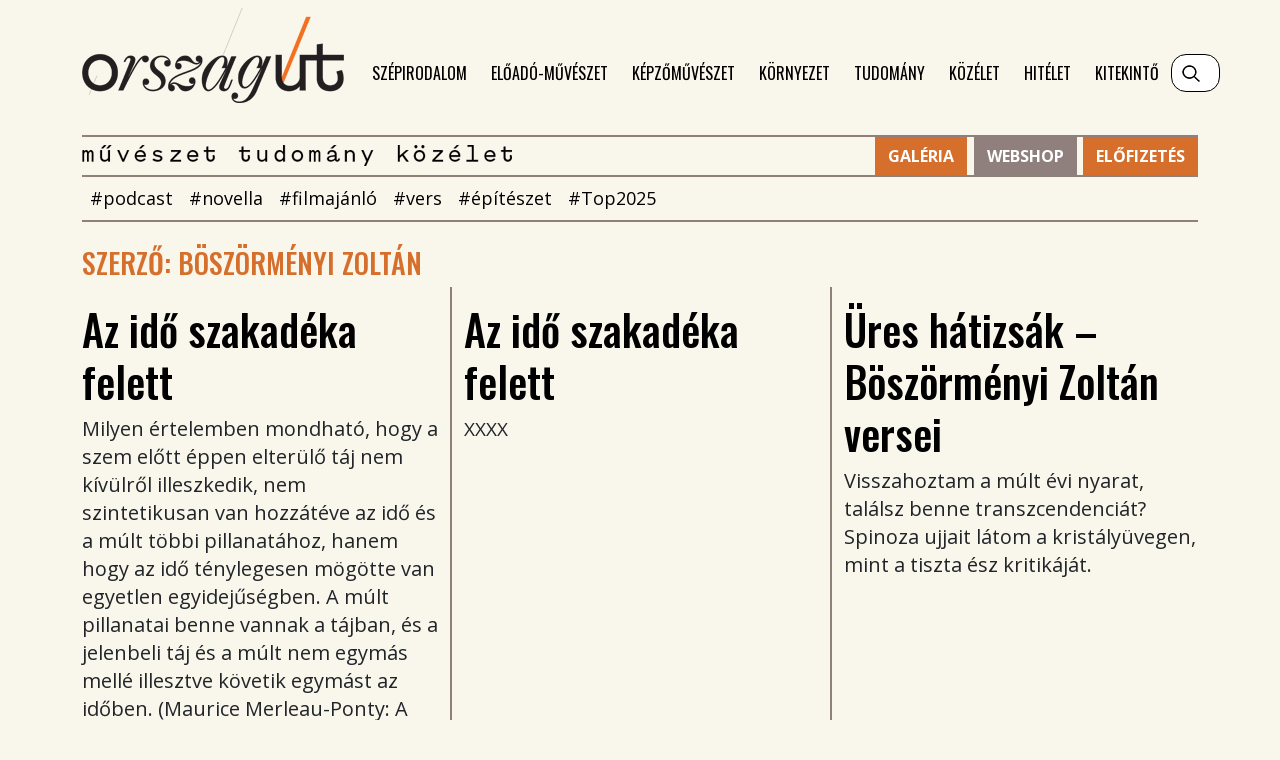

--- FILE ---
content_type: text/html; charset=UTF-8
request_url: https://orszagut.com/szerzo/ujsagiro/boszormenyi-zoltan-1219
body_size: 3920
content:

<!DOCTYPE html PUBLIC "-//W3C//DTD XHTML 1.0 Transitional//EN" "http://www.w3.org/TR/xhtml1/DTD/xhtml1-transitional.dtd">
<html xmlns="http://www.w3.org/1999/xhtml" xml:lang="hu">
<head>
    <title>Szerző | Orsz&aacute;g&uacute;t </title>
<meta charset="utf-8" >
<meta name="robots" content="index, follow, max-image-preview:large" >
<meta name="title" content="Szerző | Orsz&aacute;g&uacute;t " >
<meta name="keywords" content="" >
<meta name="description" content="" >
<meta property="og:title" content="Szerző | Orsz&aacute;g&uacute;t " >
<meta property="og:description" content="" >
<meta property="og:image" content="https://orszagut.com/build/assets/img/logo.png" >
<meta property="og:site_name" content="orszagut.com" >
<meta property="og:type" content="website" >
<meta property="og:url" content="http://orszagut.com/szerzo" >

    <meta name="facebook-domain-verification" content="mezcojqvmed2krm3jflywlr7sk6bz3" />
    <meta http-equiv="content-type" content="text/html; charset=utf-8" />
    <meta name="viewport" content="width=device-width, initial-scale=1,minimum-scale=1.0,maximum-scale=1.0,user-scalable=no">
    <link href="/build/assets/css/style.css" rel="stylesheet">
    <link rel="stylesheet" href="https://unpkg.com/swiper/swiper-bundle.min.css" />
        <link rel="stylesheet" type="text/css" href="/data/css/icms-content.css?v=1767349716" />    <!--[if lt IE 9]>
    <script type="text/javascript" src="http://html5shiv.googlecode.com/svn/trunk/html5.js"></script>
    <![endif]-->

    
    <!-- Google tag (gtag.js) -->
    <script async src=https://www.googletagmanager.com/gtag/js?id=G-201FHEFLC5></script>
    <script>
        window.dataLayer = window.dataLayer || [];
        function gtag(){dataLayer.push(arguments);}
        gtag('js', new Date());
        gtag('config', 'G-201FHEFLC5');
    </script>

    <div id="fb-root"></div>
    <script async defer crossorigin="anonymous" src="https://connect.facebook.net/hu_HU/sdk.js#xfbml=1&version=v10.0"></script>
    <script type="text/javascript">
        function getDevice() {
            let device;
            const userAgent = navigator.userAgent.toLowerCase();
            const isMobile = /iPhone|iPad|iPod|Android/i.test(userAgent);

            if(isMobile) {
                device = 'mobile';
            }

            if(!isMobile) {
                device = 'desktop';
            }

            return device;
        }

        window.device_type = getDevice();
    </script>




</head>
<body><header class="mb-4">
        <nav class="navbar navbar-expand-xl primary-navigation mb-4">
            <div class="container">
                <a class="navbar-brand" href="/"></a>
                <button class="navbar-toggler collapsed" type="button" data-bs-toggle="collapse" data-bs-target="#navbarCollapse" aria-controls="navbarCollapse" aria-expanded="false" aria-label="Toggle navigation">
                    <span></span>
                    <span></span>
                    <span></span>
                </button>
                <div class="collapse navbar-collapse" id="navbarCollapse">
                    <ul class="navbar-nav me-auto mb-2 mb-md-0">
                                                        <li class="nav-item">
                                    <a class="nav-link" href="/szepirodalom">Szépirodalom</a>
                                </li>
                                                                <li class="nav-item">
                                    <a class="nav-link" href="/eloadomuveszet">Előadó-művészet</a>
                                </li>
                                                                <li class="nav-item">
                                    <a class="nav-link" href="/kepzomuveszet">Képzőművészet</a>
                                </li>
                                                                <li class="nav-item">
                                    <a class="nav-link" href="/kornyezet">Környezet</a>
                                </li>
                                                                <li class="nav-item">
                                    <a class="nav-link" href="/tudomany">Tudomány</a>
                                </li>
                                                                <li class="nav-item">
                                    <a class="nav-link" href="/kozelet">Közélet</a>
                                </li>
                                                                <li class="nav-item">
                                    <a class="nav-link" href="/hitelet">Hitélet</a>
                                </li>
                                                                <li class="nav-item">
                                    <a class="nav-link" href="/kitekinto">Kitekintő</a>
                                </li>
                                                    </ul>
                    <form action="/kereses" method="get" class="d-flex keyword-search-wrapper">
                        <input class="form-control keyword-search" type="search" name="search_txt" autocomplete="off" placeholder="Keresés" aria-label="Keresés">
                    </form>
                </div>
            </div>
        </nav>

        <div class="secondary-navigation">
            <div class="container">
                <div class="secondary-navigation-wrapper clearfix">
                    <div class="logo-caption">
                        <img src="/build/assets/img/mtk.png" alt="Művészet tudomány közélet" />
                    </div>
                    <ul class="hashtag-navigation d-flex flex-wrap">
                                                    <li class="nav-item">
                                <a class="nav-link" href="/kereses/cimke/podcast-3528">#podcast</a>
                            </li>
                                                        <li class="nav-item">
                                <a class="nav-link" href="/kereses/cimke/novella-80">#novella</a>
                            </li>
                                                        <li class="nav-item">
                                <a class="nav-link" href="/kereses/cimke/filmajanlo-3738">#filmajánló</a>
                            </li>
                                                        <li class="nav-item">
                                <a class="nav-link" href="/kereses/cimke/vers-10">#vers</a>
                            </li>
                                                        <li class="nav-item">
                                <a class="nav-link" href="/kereses/cimke/epiteszet-394">#építészet</a>
                            </li>
                                                        <li class="nav-item">
                                <a class="nav-link" href="/kereses/cimke/top2025-16327">#Top2025</a>
                            </li>
                                                    <li class="subscribe-button">
                            <a href="https://magyarszemle.hu/elofizetes" target="_blank" class="btn btn-primary" aria-label="Előfizetés">Előfizetés</a>
                        </li>
                        <li class="webshop-button">
                            <a href="https://magyarszemle.unas.hu/" target="_blank" class="btn btn-primary" aria-label="Webshop">Webshop</a>
                        </li>                        
                        <li class="galeria-button">
                            <a href="https://orszagut.com/galeria" target="_blank" class="btn btn-primary" aria-label="Galéria">Galéria</a>
                        </li>
                    </ul>
                </div>
            </div>
        </div>
    </header><div class="banner-wrapper mb-3" style="text-align: center" >
    <div class="banner no-border" id="695f4a42f23be">
                    <script type="text/javascript">
                if(window.device_type=='mobile') {
                    document.write(unescape("%3C%21--%20Goa3%20beepites%3A%20Felso%20banner%20mobil%2C%206502899%20--%3E%0D%0A%3Cdiv%20id%3D%22zone6502899%22%20class%3D%22goAdverticum%22%3E%3C%2Fdiv%3E"));
                } else {
                    document.write(unescape("%3C%21--%20Goa3%20beepites%3A%20Felso%20banner%2C%206502898%20--%3E%0D%0A%3Cdiv%20id%3D%22zone6502898%22%20class%3D%22goAdverticum%22%3E%3C%2Fdiv%3E"));
                }
            </script>
            </div>
</div><div class="banner-wrapper " style="position: absolute;     right: calc(((100% - 1320px) / 2) + 1320px);" >
    <div class="banner no-border" id="695f4a42f2687">
                    <script type="text/javascript">
                if(window.device_type=='mobile') {
                    document.write(unescape("%3C%21--%20Goa3%20beepites%3A%20Szponzor%20mobil%2C%206502900%20--%3E%0D%0A%3Cdiv%20id%3D%22zone6502900%22%20class%3D%22goAdverticum%22%3E%3C%2Fdiv%3E"));
                } else {
                    document.write(unescape("%3C%21--%20Goa3%20be%C3%A9p%C3%ADt%C3%A9s%3A%20Oldals%C3%B3%20baloldal%2C%207262094%20--%3E%0D%0A%3Cdiv%20id%3D%22zone7262094%22%20class%3D%22goAdverticum%22%3E%3C%2Fdiv%3E%0D%0A"));
                }
            </script>
            </div>
</div><div class="banner-wrapper " style="position: absolute;     left: calc(((100% - 1320px) / 2) + 1320px);" >
    <div class="banner no-border" id="695f4a42f28e1">
                    <script type="text/javascript">
                if(window.device_type=='mobile') {
                    document.write(unescape("%3C%21--%20Goa3%20beepites%3A%20Oldalso%20mobil%2C%206502903%20--%3E%0D%0A%3Cdiv%20id%3D%22zone6502903%22%20class%3D%22goAdverticum%22%3E%3C%2Fdiv%3E"));
                } else {
                    document.write(unescape("%3C%21--%20Goa3%20beepites%3A%20Oldalso%2C%206502902%20--%3E%0D%0A%3Cdiv%20id%3D%22zone6502902%22%20class%3D%22goAdverticum%22%3E%3C%2Fdiv%3E"));
                }
            </script>
            </div>
</div><main class="container"><section class="article-list">
            <h2 class="section-title">Szerző: Böszörményi Zoltán</h2>
                <div class="row card-sub-list">
                    <div class="col-md-4">
                <div class="card">
                                        <div class="card-body">
                        <h5 class="card-title">
                            <a href="/szepirodalom/boszormenyi-zoltan-proza-az-ido-szakadeka-felett-8510" rel="bookmark" title="Az idő szakadéka felett">
                                Az idő szakadéka felett                            </a>
                        </h5>
                        <div class="card-text"><p class=" lead" data-indd-style-name="Kenyer">Milyen értelemben mondható, hogy a szem előtt éppen elterülő táj nem kívülről illeszkedik, nem szintetikusan van hozzátéve az idő és a múlt többi pillanatához, hanem hogy az idő ténylegesen mögötte van egyetlen egyidejűségben. A múlt pillanatai benne vannak a tájban, és a jelenbeli táj és a múlt nem egymás mellé illesztve követik egymást az időben. (Maurice Merleau-Ponty: A látható és a láthatatlan)</p></div>
                    </div>
                </div>
            </div>
                        <div class="col-md-4">
                <div class="card">
                                        <div class="card-body">
                        <h5 class="card-title">
                            <a href="/szepirodalom/a-res-8356" rel="bookmark" title="Az idő szakadéka felett">
                                Az idő szakadéka felett                            </a>
                        </h5>
                        <div class="card-text"><p>XXXX</p></div>
                    </div>
                </div>
            </div>
                        <div class="col-md-4">
                <div class="card">
                                        <div class="card-body">
                        <h5 class="card-title">
                            <a href="/szepirodalom/ures-hatizsak-boszormenyi-zoltan-versei-3940" rel="bookmark" title="Üres hátizsák – Böszörményi Zoltán versei">
                                Üres hátizsák – Böszörményi Zoltán versei                            </a>
                        </h5>
                        <div class="card-text"><p class="lead" data-indd-style-name="Lead">Visszahoztam a múlt évi nyarat,<br />találsz benne transzcendenciát?<br />Spinoza ujjait látom a kristályüvegen,<br />mint a tiszta ész kritikáját.</p></div>
                    </div>
                </div>
            </div>
                            </div>
                <div class="separator"></div>
                <div class="row card-sub-list">
                            <div class="col-md-4">
                <div class="card">
                                        <div class="card-body">
                        <h5 class="card-title">
                            <a href="/szepirodalom/a-terv-3569" rel="bookmark" title="A terv">
                                A terv                            </a>
                        </h5>
                        <div class="card-text"><p data-indd-style-name="Kenyer">Időnként jól jön egy építkezésen talált csontváz: nagyon is praktikus holmi tud lenni. Hogy mi módon, az kiderül ebből a novellából.</p></div>
                    </div>
                </div>
            </div>
                    </div>
        <div class="separator"></div>

            </section></main><div class="banner-wrapper " style="text-align: center;" >
    <div class="banner " id="695f4a430cb91">
                    <script type="text/javascript">
                if(window.device_type=='mobile') {
                    document.write(unescape(""));
                } else {
                    document.write(unescape("%3C%21--%20Goa3%20be%C3%A9p%C3%ADt%C3%A9s%3A%20L%C3%A1bl%C3%A9c%20leaderboard%20csak%20rovatoldal%2C%207249965%20--%3E%0D%0A%3Cdiv%20id%3D%22zone7249965%22%20class%3D%22goAdverticum%22%3E%3C%2Fdiv%3E"));
                }
            </script>
            </div>
</div><!-- FOOTER -->
<footer class="container">
    <div class="row">
        <div class="col-12 col-lg-4 col-xxl-2">
            <img src="/build/assets/img/kim_logo.png" class="emmi-logo" style="width: 200px"/>
        </div>
        <div class="col-12 col-lg-8 mt-4 mt-lg-0 col-xxl-5">
            AZ ORSZÁGÚT MEGJELENÉSÉT<br />
            A KULTURÁLIS ÉS INNOVÁCIÓS MINISZTÉRIUM TÁMOGATJA
        </div>
        <div class="col-12 col-lg-4 col-xxl-2 mt-4 mt-xxl-0">
                            <a href="/impresszum" class="footer-link" title="Impresszum">Impresszum</a>
                                <a href="/kapcsolat" class="footer-link" title="Kapcsolat">Kapcsolat</a>
                                <a href="/orszagut/mediaajanlat-8404" class="footer-link" title="Médiaajánlat">Médiaajánlat</a>
                        </div>
        <div class="col-12 col-lg-8 col-xxl-3 mt-lg-4 mt-xxl-0">
                                    <a href="/altalanos-szerzodesi-feltetelek" class="footer-link" title="Általános szerződési feltételek">Általános szerződési feltételek</a>
                                <a href="/adatvedelmi-tajekoztato" class="footer-link" title="Adatkezelési tájékoztató">Adatkezelési tájékoztató</a>
                        </div>
    </div>
</footer><!--[if lt IE 9]>
    <script src="/static/frontend/js/jquery.1.10.1.js" type="text/javascript"></script>
    <script src="/static/frontend/modernizr/modernizr-custom.js" type="text/javascript"></script>
    <![endif]-->
    <![if !lt IE 9]>
    <script src="/static/frontend/js/jquery-3.3.1.min.js" type="text/javascript"></script>
    <![endif]>
    <script type="text/javascript" src="/static/frontend/js/admin.js?t=1767852120"></script>
<script type="text/javascript" src="/static/frontend/js/jquery.1.10.1.js?t=1767852120"></script>
<script type="text/javascript" src="/static/frontend/js/jquery-ui-1.10.4.custom.js?t=1767852120"></script>
<script type="text/javascript" src="/static/frontend/js/profiler.js?t=1767852120"></script>
<script type="text/javascript" src="/static/frontend/js/datepicker-hu.js?t=1767852120"></script>
<script type="text/javascript" src="/static/frontend/js/jquery.validate.min.js?t=1767852120"></script>
<script type="text/javascript" src="/static/frontend/js/jquery.focuspoint.js?t=1767852120"></script>
<script type="text/javascript" src="/static/frontend/js/image-loader.js?t=1767852120"></script>


    <script src="https://cdn.jsdelivr.net/npm/bootstrap@5.0.0-beta1/dist/js/bootstrap.bundle.min.js" integrity="sha384-ygbV9kiqUc6oa4msXn9868pTtWMgiQaeYH7/t7LECLbyPA2x65Kgf80OJFdroafW" crossorigin="anonymous"></script>
    <script src="https://unpkg.com/swiper/swiper-bundle.min.js"></script>
    <script type="text/javascript" src="/static/frontend/js/main.js?t=1767852120"></script>
        
    <script type="text/javascript" charset="utf-8"
            src="//ad.adverticum.net/g3.js"></script>
</body>
</html>

--- FILE ---
content_type: text/css
request_url: https://orszagut.com/data/css/icms-content.css?v=1767349716
body_size: 480
content:
.icms-content h3.highlight {
	color: #d37030;
	font-size: 18px;
	font-style: italic;
	font-weight: normal;
}

.icms-content p.interju_kerdes {
	color: #8f807d;
	font-style: italic;
}

.icms-content p.quote {
	font-size: 18px;
	color: #8f807d;
}

.icms-content p.framed {
	font-weight: bold;
}

.icms-content p.quote-with-frame {
	font-size: 18px;
	color: #8f807d;
	font-weight: bold;
}

.icms-content h3.kozcim_uj {
	color: #d37030;
	font-style: normal;
	font-weight: bold;
	font-size: 24px;
}

.icms-content h3.Kozcim {
	color: #d37030;
	font-size: 18px;
	font-style: normal;
	font-weight: bold;
}



--- FILE ---
content_type: application/javascript
request_url: https://orszagut.com/static/frontend/js/main.js?t=1767852120
body_size: 527
content:
$(document).ready(function() {
    if ($('.swiper-container').length) {
        var swiper = new Swiper('.swiper-container', {
            slidesPerView: 2,
            spaceBetween: 15,
            grabCursor: true,
            navigation: {
                nextEl: '.swiper-button-next',
                prevEl: '.swiper-button-prev',
            },
            breakpoints: {
                768: {
                    slidesPerView: 4
                },
                992: {
                    slidesPerView: 6
                },
                1200: {
                    slidesPerView: 9
                }
            }
        });
    }
});